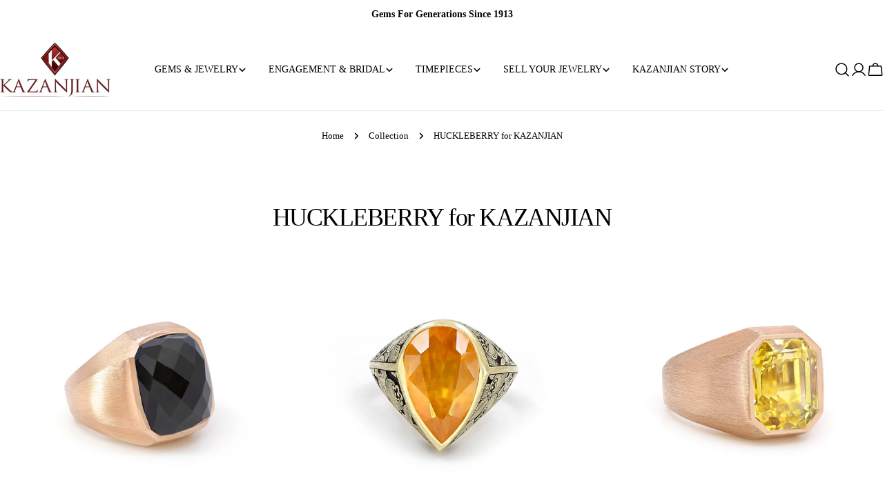

--- FILE ---
content_type: text/css
request_url: https://www.kazanjian.com/cdn/shop/t/16/assets/collection.css?v=8150663245791423281762388772
body_size: 118
content:
.collection__content{--facet-width: clamp(300px, 18vw, 330px);gap:3rem}.collection__content #FacetFiltersContainer{flex:0 0 var(--facet-width)}.collection__toolbar{background:rgb(var(--color-background));padding-block:1.2rem;margin-block-end:1.2rem}#ProductGridWrapper.show-toolbar{margin-block-start:-1.2rem}.facet-accordion-details .accordion-details__summary{padding-block:2.4rem}.facet-accordion-details .accordion-details__content{padding-bottom:2.4rem;margin-block-start:-.8rem}.facet-accordion-details .accordion-details__content--price{margin-block-start:0}.facet-accordion-details:nth-child(2) .accordion-details__summary{padding-block-start:0}.facet-accordion-details:last-child{border-bottom:0}.facet-range{-webkit-appearance:none;appearance:none;background:none;height:.4rem;vertical-align:top;margin:0}.facet-range__max{inset-block-start:0;inset-inline-start:0}.facet-range-wrapper{--range-min: 0%;--range-max: 100%;background:linear-gradient(to var(--transform-origin-end),rgb(var(--color-border)) var(--range-min),rgb(var(--color-foreground)) var(--range-min),rgb(var(--color-foreground)) var(--range-max),rgb(var(--color-border)) var(--range-max));border-radius:.125rem;height:.4rem}.facet-range__symbol{position:absolute;inset-inline-start:1.6rem}.facet-range__input{padding-inline-start:3rem;-webkit-appearance:textfield;appearance:textfield;text-align:end}.facet-range__input::-webkit-inner-spin-button,.facet-range__input::-webkit-outer-spin-button{-webkit-appearance:none;margin:0}.facet-range::-webkit-slider-thumb{-webkit-margin-before:-6px;-webkit-appearance:none;background-color:rgb(var(--color-foreground));border-radius:100%;box-shadow:none;cursor:pointer;height:16px;margin-block-start:-6px;position:relative;width:16px;z-index:1}.facet-range::-webkit-slider-runnable-track{background-color:#ccc;border:none;border-radius:2px;cursor:pointer;height:4px;width:100%}.facet-range::-moz-range-thumb{background-color:rgb(var(--color-background));border:2px solid rgb(var(--color-foreground));border-radius:100%;cursor:pointer;height:12px;width:12px}.facet-range::-moz-range-progress,.facet-range::-moz-range-track{border:none;border-radius:2px;cursor:pointer;height:4px;width:100%}.facet-range::-webkit-slider-runnable-track{background:none}.facet-range::-moz-range-progress{background-color:rgb(var(--color-foreground))}.facet-range::-moz-range-track{background-color:rgb(var(--border-color))}.facet-range::-webkit-slider-thumb{pointer-events:auto}.facet-range::-moz-range-thumb{pointer-events:auto}.facet-range::-moz-range-progress,.facet-range::-moz-range-track{background:none}@media not screen and (pointer: fine){.facet-range::-webkit-slider-thumb{height:20px;margin-block-start:-9px;width:20px}.facet-range::-moz-range-thumb{height:16px;width:16px}}.facet-remove{height:auto;font-weight:inherit;padding-inline:1.6rem;padding-block:.3rem}.facet-remove .swatch-color{--swatch-size: 1.6rem;border:0}@media (min-width: 768px){.facet-short{--icon-size: .7rem}.facet-short select{border:0;background-color:transparent;width:var(--width);padding:0;line-height:1.625;border-radius:0}.facet-short select~.icon{inset-inline-end:0}}.facet-drawer-button{height:auto;padding-inline:1.6rem;padding-block:.6rem;line-height:1.625}.facet-short-drawer{padding-block-end:2.4rem;margin-block-end:2.4rem;border-bottom:.1rem solid rgb(var(--color-border))}.facets-active{margin-block-start:-.4rem;margin-block-end:2.4rem}
/*# sourceMappingURL=/cdn/shop/t/16/assets/collection.css.map?v=8150663245791423281762388772 */


--- FILE ---
content_type: text/css
request_url: https://cdn.shopify.com/extensions/019bc61e-e0df-75dc-ad8c-8494619f160e/smart-product-filters-608/assets/globo.tree.sleek.css
body_size: 3049
content:
.theme-store-id-2821.gf-theme-version-1 #gf-tree .gf-block-title .h3,.theme-store-id-2821.gf-theme-version-1 #gf-tree .gf-block-title h3{color:rgb(var(--color-foreground))!important;font-family:var(--font-heading-family);font-size:var(--font-h4-size)!important;font-style:var(--font-heading-style);font-weight:var(--font-heading-weight)!important;letter-spacing:var(--font-heading-letter-spacing);text-transform:var(--font-heading-transform)!important}.theme-store-id-2821.gf-theme-version-1 .gf-clear,.theme-store-id-2821.gf-theme-version-1 .gf-clear-all,.theme-store-id-2821.gf-theme-version-1 .gf-form-input-inner select,.theme-store-id-2821.gf-theme-version-1 .gf-option-block ul li a,.theme-store-id-2821.gf-theme-version-1 .gf-option-block ul li a span.gf-count,.theme-store-id-2821.gf-theme-version-1 .gf-option-block ul li button,.theme-store-id-2821.gf-theme-version-1 .gf-option-block ul li button span.gf-count,.theme-store-id-2821.gf-theme-version-1 .gf-refine-toggle,.theme-store-id-2821.gf-theme-version-1 .selected-item.gf-option-label a{color:rgb(var(--color-foreground))!important;font-size:var(--font-body-size)!important}.theme-store-id-2821.gf-theme-version-1 .gf-option-block ul li a,.theme-store-id-2821.gf-theme-version-1 .gf-option-block ul li button{padding:.6rem 0}.theme-store-id-2821.gf-theme-version-1 .gf-option-block .gf-btn-show-more{margin:0}.theme-store-id-2821.gf-theme-version-1 #gf-tree .gf-filter-header .gf-close-canvas svg path,.theme-store-id-2821.gf-theme-version-1 .gf-clear svg path,.theme-store-id-2821.gf-theme-version-1 button.gf-controls-search-button svg path{fill:rgb(var(--color-foreground))}.theme-store-id-2821.gf-theme-version-1 .gf-option-block .gf-Checkbox,.theme-store-id-2821.gf-theme-version-1 .gf-option-block .gf-RadioButton{--active:rgb(var(--color-foreground));--active-inner:rgb(var(--color-background));--focus:.3rem hsla(0,0%,9%,.1);--border:rgba(var(--color-foreground),.4);--border-radius:.3rem;--border-hover:rgb(var(--color-foreground));--background:rgb(var(--color-background));border:1px solid var(--bc,var(--border));flex:0 0 auto;height:1.8rem;margin-right:.6rem;min-width:1.8rem;transition:background-color .3s,border-color .3s,box-shadow .2s;width:1.8rem}.theme-store-id-2821.gf-theme-version-1 .gf-Checkbox{border-radius:.3rem}.theme-store-id-2821.gf-theme-version-1 .checked .gf-RadioButton:before{background-color:rgb(var(--color-background));content:"";height:.7rem;left:50%;position:absolute;top:50%;transform:translate(-50%,-50%);width:.7rem}.theme-store-id-2821.gf-theme-version-1 .checked .gf-Checkbox,.theme-store-id-2821.gf-theme-version-1 .checked .gf-RadioButton{background-color:rgb(var(--color-foreground));border-color:rgb(var(--color-foreground))}.theme-store-id-2821.gf-theme-version-1 .checked .gf-Checkbox{background-image:url("data:image/svg+xml;charset=utf8,%3Csvg xmlns='http://www.w3.org/2000/svg' viewBox='0 0 20 20' class='Polaris-Icon__Svg' focusable='false' aria-hidden='true'%3E%3Cpath fill='%23ffffff' d='M8.315 13.859l-3.182-3.417a.506.506 0 0 1 0-.684l.643-.683a.437.437 0 0 1 .642 0l2.22 2.393 4.942-5.327a.436.436 0 0 1 .643 0l.643.684a.504.504 0 0 1 0 .683l-5.91 6.35a.437.437 0 0 1-.642 0'%3E%3C/path%3E%3C/svg%3E")}.theme-store-id-2821.gf-theme-version-1 .checked .gf-Checkbox:hover,.theme-store-id-2821.gf-theme-version-1 .gf-Checkbox:hover,.theme-store-id-2821.gf-theme-version-1 .gf-option-block ul li>a:hover>.gf-Checkbox,.theme-store-id-2821.gf-theme-version-1 .gf-option-block ul li>a:hover>.gf-RadioButton,.theme-store-id-2821.gf-theme-version-1 .gf-option-block ul li>button:hover>.gf-Checkbox,.theme-store-id-2821.gf-theme-version-1 .gf-option-block ul li>button:hover>.gf-RadioButton,.theme-store-id-2821.gf-theme-version-1 .gf-option-block ul li>div>a:hover>.gf-Checkbox,.theme-store-id-2821.gf-theme-version-1 .gf-option-block ul li>div>a:hover>.gf-RadioButton,.theme-store-id-2821.gf-theme-version-1 .gf-option-block ul li>div>button:hover>.gf-Checkbox,.theme-store-id-2821.gf-theme-version-1 .gf-option-block ul li>div>button:hover>.gf-RadioButton{--bc:var(--border-hover)}.theme-store-id-2821.gf-theme-version-1.gf-left #gf-tree .gf-option-block,.theme-store-id-2821.gf-theme-version-1.gf-offcanvas #gf-tree .gf-option-block{border-bottom:.1rem solid rgb(var(--color-border));padding-block:2.4rem}.theme-store-id-2821.gf-theme-version-1 .gf-option-block .gf-block-title .gf-clear{display:none}.theme-store-id-2821.gf-theme-version-1 .gf-block-content{margin-bottom:.2rem}.theme-store-id-2821.gf-theme-version-1 .gf-option-block ul.gf-option-box{padding:0 2px}.theme-store-id-2821.gf-theme-version-1.gf-left .gf-option-block .gf-block-title .h3:after,.theme-store-id-2821.gf-theme-version-1.gf-left .gf-option-block .gf-block-title h3:after,.theme-store-id-2821.gf-theme-version-1.gf-offcanvas .gf-option-block .gf-block-title .h3:after,.theme-store-id-2821.gf-theme-version-1.gf-offcanvas .gf-option-block .gf-block-title h3:after{float:right;font-weight:700}.theme-store-id-2821.gf-theme-version-1.gf-left .gf-option-block .gf-block-title .h3:before,.theme-store-id-2821.gf-theme-version-1.gf-offcanvas .gf-option-block .gf-block-title .h3:before{transform:rotate(-90deg)!important}.theme-store-id-2821.gf-theme-version-1.gf-left .gf-option-block .gf-block-title .h3:after,.theme-store-id-2821.gf-theme-version-1.gf-left .gf-option-block .gf-block-title .h3:before,.theme-store-id-2821.gf-theme-version-1.gf-offcanvas .gf-option-block .gf-block-title .h3:after,.theme-store-id-2821.gf-theme-version-1.gf-offcanvas .gf-option-block .gf-block-title .h3:before{background-color:currentColor!important;content:""!important;height:1.9px!important;margin:0!important;position:absolute!important;right:0!important;top:calc(50% - 1px)!important;transition:transform var(--animation-default)!important;width:15px!important}.theme-store-id-2821.gf-theme-version-1.gf-left .gf-option-block:not(.is-collapsed) .gf-block-title .h3:before,.theme-store-id-2821.gf-theme-version-1.gf-offcanvas .gf-option-block:not(.is-collapsed) .gf-block-title .h3:before{transform:rotate(180deg)!important}.theme-store-id-2821.gf-theme-version-1 span.gf-count{margin-left:0;opacity:.75}.theme-store-id-2821.gf-theme-version-1 #setLimit{background-image:none;cursor:pointer;font-size:var(--font-body-size)}.theme-store-id-2821.gf-theme-version-1 #setLimit,.theme-store-id-2821.gf-theme-version-1 #setLimit option{color:rgb(var(--color-foreground))}.theme-store-id-2821.gf-theme-version-1 #gf-tree .noUi-handle{background:rgb(var(--color-foreground));border:2px solid rgb(var(--color-foreground));height:16px;top:-6px;width:16px}.theme-store-id-2821.gf-theme-version-1 #gf-tree .noUi-handle.noUi-handle-lower{right:-6px}.theme-store-id-2821.gf-theme-version-1 #gf-tree .noUi-connect{background-color:rgb(var(--color-foreground));display:block}.theme-store-id-2821.gf-theme-version-1 #gf-tree .noUi-base,.theme-store-id-2821.gf-theme-version-1 #gf-tree .noUi-connects{height:4px}.theme-store-id-2821.gf-theme-version-1 #gf-tree .noUi-marker-horizontal.noUi-marker,.theme-store-id-2821.gf-theme-version-1 .content ul li:before{display:none}.theme-store-id-2821.gf-theme-version-1 .gf-option-block ul li a:hover{color:rgb(var(--color-foreground))}.theme-store-id-2821.gf-theme-version-1 .gf-block-scroll{max-height:225px}.theme-store-id-2821.gf-theme-version-1 .sort-by{background:transparent}.theme-store-id-2821.gf-theme-version-1 .gf-range-inputs input[type=text]{font-size:var(--font-body-size);padding:0 1.6rem;text-align:right}.theme-store-id-2821.gf-theme-version-1 input.gf-controls-search-input{height:44px}.theme-store-id-2821.gf-theme-version-1 .gf-range-inputs input[type=text],.theme-store-id-2821.gf-theme-version-1 input.gf-controls-search-input,.theme-store-id-2821.gf-theme-version-1 input.gf-search{background-color:rgb(var(--color-field));border:1px solid rgb(var(--color-border));border-radius:var(--inputs-radius);box-shadow:none;color:rgb(var(--color-field-text));line-height:calc(var(--buttons-height) - var(--inputs-border-width)*2);outline:none;transition:all .3s}.theme-store-id-2821.gf-theme-version-1 .gf-range-inputs input[type=text]:focus-visible,.theme-store-id-2821.gf-theme-version-1 input.gf-controls-search-input:focus-visible,.theme-store-id-2821.gf-theme-version-1 input.gf-search:focus-visible{box-shadow:0 0 0 .1rem rgb(var(--color-foreground));outline:0}.theme-store-id-2821.gf-theme-version-1 .sort-by{background-color:rgb(var(--color-background));border:.1rem solid rgb(var(--color-border));border-radius:2px;color:rgb(var(--color-field-text))}.theme-store-id-2821.gf-theme-version-1 .sort-by label{font-size:var(--font-body-size)}.theme-store-id-2821.gf-theme-version-1 #main>.element--has-section-borders:before{border-bottom:none}.theme-store-id-2821.gf-theme-version-1 #gf-grid{position:relative}.theme-store-id-2821.gf-theme-version-1 .gf-form-button-group button,.theme-store-id-2821.gf-theme-version-1.gf-left #gf-tree,.theme-store-id-2821.gf-theme-version-1.gf-left #gf-tree:not(.spf-hidden)+#gf-grid,.theme-store-id-2821.gf-theme-version-1.gf-top_one #gf-tree .sort-by,.theme-store-id-2821.gf-theme-version-1.offcanvas-open #gf-tree{background:rgb(var(--color-background))!important}.theme-store-id-2821.gf-theme-version-1 #gf-tree .globo-selected-items-wrapper .selected-item>.clear-refinements,.theme-store-id-2821.gf-theme-version-1 #gf-tree .noUi-value,.theme-store-id-2821.gf-theme-version-1 .gf-option-block ul li a,.theme-store-id-2821.gf-theme-version-1 .gf-refine-toggle-mobile,.theme-store-id-2821.gf-theme-version-1 .sort-by label,.theme-store-id-2821.gf-theme-version-1 body>#gf-tree .gf-filter-footer button,.theme-store-id-2821.gf-theme-version-1 span.gf-summary{color:rgb(var(--color-foreground))!important}.theme-store-id-2821.gf-theme-version-1 span.gf-summary,.theme-store-id-2821.gf-theme-version-1 span.gf-summary b{font-size:var(--font-body-size);font-weight:var(--font-body-weight)}.theme-store-id-2821.gf-theme-version-1 #gf_pagination_wrap .pagination>span{align-items:center;border-radius:50%;display:flex;height:4rem!important;justify-content:center;min-width:4rem}.theme-store-id-2821.gf-theme-version-1 #gf_pagination_wrap .pagination>span.current,.theme-store-id-2821.gf-theme-version-1 #gf_pagination_wrap .pagination>span.deco,.theme-store-id-2821.gf-theme-version-1 #gf_pagination_wrap .pagination>span>a{color:rgb(var(--color-foreground));font-size:var(--font-body-size);font-weight:var(--font-body-weight)}.theme-store-id-2821.gf-theme-version-1 #gf_pagination_wrap .pagination>span.current{background:rgb(var(--color-secondary-background));cursor:not-allowed}.theme-store-id-2821.gf-theme-version-1.spf-has-filter #FacetFiltersContainer,.theme-store-id-2821.gf-theme-version-1.spf-has-filter .collection__toolbar{display:none}.theme-store-id-2821.gf-theme-version-1 #globo-dropdown-sort_options{background:rgb(var(--color-background));border:.1rem solid rgb(var(--color-border))!important;border-radius:10px}.theme-store-id-2821.gf-theme-version-1 #globo-dropdown-sort_options span{font-size:var(--font-body-size)}.theme-store-id-2821.gf-theme-version-1 .globo-dropdown-custom__options span:hover{background:rgb(var(--color-foreground));color:rgb(var(--color-background))}.theme-store-id-2821.gf-theme-version-1 .sort-by:before{background-image:none!important;color:rgb(var(--color-foreground));content:"\f107";display:inline-block;font:1em/1.2 GloboIcon;text-rendering:auto;-webkit-font-smoothing:antialiased;margin-top:1rem;position:absolute;text-align:center}.theme-store-id-2821.gf-theme-version-1 .sort-by.limit-by:before,.theme-store-id-2821.gf-theme-version-1:not(.gf-offcanvas) .sort-by:before{margin-top:2rem}.theme-store-id-2821.gf-theme-version-1 .gf-option-box li ul{border-left:1px dotted rgb(var(--color-border))}.theme-store-id-2821.gf-theme-version-1 .gf-option-box ul li>div:before{border-bottom:1px dotted rgb(var(--color-border))}.theme-store-id-2821.gf-theme-version-1 .gf-option-block ul.gf-option-box li:not(.is-collapsed)>div>a+span:after,.theme-store-id-2821.gf-theme-version-1 .gf-option-block ul.gf-option-box li:not(.is-collapsed)>div>button+span:after{border-top:5px solid rgb(var(--color-foreground))}.theme-store-id-2821.gf-theme-version-1 .gf-option-block ul.gf-option-box li.is-collapsed>div>a+span:after,.theme-store-id-2821.gf-theme-version-1 .gf-option-block ul.gf-option-box li.is-collapsed>div>button+span:after{border-bottom:5px solid rgb(var(--color-foreground))}.theme-store-id-2821.gf-theme-version-1 .gf-option-block-box-rectangle.gf-option-block ul li.gf-box-rectangle button{background:rgb(var(--color-background))!important;border:1px solid rgb(var(--color-foreground))!important;border-radius:.3rem}.theme-store-id-2821.gf-theme-version-1 .gf-option-block-box-rectangle.gf-option-block ul li.gf-box-rectangle button.checked,.theme-store-id-2821.gf-theme-version-1 .gf-option-block-box-rectangle.gf-option-block ul li.gf-box-rectangle button:hover{background:rgb(var(--color-foreground))!important;border:1px solid rgb(var(--color-foreground))!important}.theme-store-id-2821.gf-theme-version-1 .gf-option-block-box-rectangle.gf-option-block ul li.gf-box-rectangle a.checked span,.theme-store-id-2821.gf-theme-version-1 .gf-option-block-box-rectangle.gf-option-block ul li.gf-box-rectangle a:hover span,.theme-store-id-2821.gf-theme-version-1 .gf-option-block-box-rectangle.gf-option-block ul li.gf-box-rectangle button.checked span,.theme-store-id-2821.gf-theme-version-1 .gf-option-block-box-rectangle.gf-option-block ul li.gf-box-rectangle button:hover span{color:rgb(var(--color-background))!important}.theme-store-id-2821.gf-theme-version-1 #gf-controls-container .sort-by.limit-by:before,.theme-store-id-2821.gf-theme-version-1 #gf-controls-container .sort-by:before,.theme-store-id-2821.gf-theme-version-1 #gf-tree .sort-by:before{align-items:center;display:flex;justify-content:center;margin:0;top:50%;transform:translateY(-50%)}.theme-store-id-2821.gf-theme-version-1.gf-left #gf-tree .globo-selected-items-wrapper .globo-selected-items{border-bottom:.1rem solid rgb(var(--color-border))}.theme-store-id-2821.gf-theme-version-1 #gf-controls-container .globo-selected-items-wrapper .selected-item>a:not(.clear-refinements):after,.theme-store-id-2821.gf-theme-version-1 #gf-controls-container .globo-selected-items-wrapper .selected-item>a:not(.clear-refinements):before,.theme-store-id-2821.gf-theme-version-1 #gf-tree>div.globo-selected-items-wrapper>div.gf-block-content.globo-selected-items>div.selected-item>a:after,.theme-store-id-2821.gf-theme-version-1 #gf-tree>div.globo-selected-items-wrapper>div.gf-block-content.globo-selected-items>div.selected-item>a:before,.theme-store-id-2821.gf-theme-version-1 .gf-refine-toggle-mobile span:after,.theme-store-id-2821.gf-theme-version-1 .gf-refine-toggle-mobile span:before,.theme-store-id-2821.gf-theme-version-1 body>#gf-tree .gf-filter-footer button:after,.theme-store-id-2821.gf-theme-version-1 body>#gf-tree .gf-filter-footer button:before,.theme-store-id-2821.gf-theme-version-1.gf-top_one #gf-tree .globo-selected-items-wrapper .selected-item>a:after,.theme-store-id-2821.gf-theme-version-1.gf-top_one #gf-tree .globo-selected-items-wrapper .selected-item>a:not(.clear-refinements):before{background-color:var(--color-button-before);bottom:-5px;content:"";font-size:0;left:-5px;position:absolute;right:-5px;top:-5px;transform:translate(-100%);transition:transform .3s cubic-bezier(.75,0,.125,1);z-index:-1}.theme-store-id-2821.gf-theme-version-1 #gf-controls-container .globo-selected-items-wrapper .selected-item>a:not(.clear-refinements):after,.theme-store-id-2821.gf-theme-version-1 #gf-tree>div.globo-selected-items-wrapper>div.gf-block-content.globo-selected-items>div.selected-item>a:after,.theme-store-id-2821.gf-theme-version-1 .gf-refine-toggle-mobile span:after,.theme-store-id-2821.gf-theme-version-1 body>#gf-tree .gf-filter-footer button:after,.theme-store-id-2821.gf-theme-version-1.gf-top_one #gf-tree .globo-selected-items-wrapper .selected-item>a:after{background-color:rgb(var(--color-button-hover-background))}.theme-store-id-2821.gf-theme-version-1 #gf-controls-container .globo-selected-items-wrapper .selected-item>a:not(.clear-refinements):hover:after,.theme-store-id-2821.gf-theme-version-1 #gf-controls-container .globo-selected-items-wrapper .selected-item>a:not(.clear-refinements):hover:before,.theme-store-id-2821.gf-theme-version-1 #gf-tree>div.globo-selected-items-wrapper>div.gf-block-content.globo-selected-items>div.selected-item>a:hover:after,.theme-store-id-2821.gf-theme-version-1 #gf-tree>div.globo-selected-items-wrapper>div.gf-block-content.globo-selected-items>div.selected-item>a:hover:before,.theme-store-id-2821.gf-theme-version-1 .gf-refine-toggle-mobile span:hover:after,.theme-store-id-2821.gf-theme-version-1 .gf-refine-toggle-mobile span:hover:before,.theme-store-id-2821.gf-theme-version-1 body>#gf-tree .gf-filter-footer button:hover:after,.theme-store-id-2821.gf-theme-version-1 body>#gf-tree .gf-filter-footer button:hover:before,.theme-store-id-2821.gf-theme-version-1.gf-top_one #gf-tree .globo-selected-items-wrapper .selected-item>a:hover:after,.theme-store-id-2821.gf-theme-version-1.gf-top_one #gf-tree .globo-selected-items-wrapper .selected-item>a:hover:before{transform:translate(0)}.theme-store-id-2821.gf-theme-version-1 #gf-controls-container .globo-selected-items-wrapper .selected-item>a:hover:after,.theme-store-id-2821.gf-theme-version-1 #gf-tree>div.globo-selected-items-wrapper>div.gf-block-content.globo-selected-items>div.selected-item>a:hover:after,.theme-store-id-2821.gf-theme-version-1 .gf-refine-toggle-mobile span:hover:after,.theme-store-id-2821.gf-theme-version-1 body>#gf-tree .gf-filter-footer button:hover:after,.theme-store-id-2821.gf-theme-version-1.gf-top_one #gf-tree .globo-selected-items-wrapper .selected-item>a:hover:after{transition-delay:.175s}.theme-store-id-2821.gf-theme-version-1 #gf-controls-container .globo-selected-items-wrapper .selected-item>a,.theme-store-id-2821.gf-theme-version-1 #gf-tree>div.globo-selected-items-wrapper>div.gf-block-content.globo-selected-items>div.selected-item>a,.theme-store-id-2821.gf-theme-version-1 body>#gf-tree .gf-filter-footer button,.theme-store-id-2821.gf-theme-version-1.gf-top_one #gf-tree .globo-selected-items-wrapper .selected-item>a{--buttons-transform-default:capitalize;background:rgb(var(--color-secondary-button));border:var(--buttons-border-width) solid rgb(var(--color-secondary-button-border));border-radius:24px;color:rgb(var(--color-secondary-button-text))!important;display:inline-flex;font-size:var(--font-body-size)!important;font-weight:var(--font-body-weight)!important;letter-spacing:var(--buttons-letter-spacing,0);overflow:hidden;padding:6px 16px;position:relative;text-transform:var(--buttons-transform,var(--buttons-transform-default));transition:all .3s;z-index:1}.theme-store-id-2821.gf-theme-version-1 #gf-controls-container .globo-selected-items-wrapper .selected-item>a:not(.clear-refinements):hover,.theme-store-id-2821.gf-theme-version-1 #gf-tree>div.globo-selected-items-wrapper>div.gf-block-content.globo-selected-items>div.selected-item>a:hover,.theme-store-id-2821.gf-theme-version-1 body>#gf-tree .gf-filter-footer button:hover,.theme-store-id-2821.gf-theme-version-1.gf-top_one #gf-tree .globo-selected-items-wrapper .selected-item>a:not(.clear-refinements):hover{--color-border:var(--color-button-hover-background);background-color:rgb(var(--color-button-hover-background));border-color:rgb(var(--color-border))!important;color:rgb(var(--color-button-hover-text))!important}.theme-store-id-2821.gf-theme-version-1 #gf-tree>div.globo-selected-items-wrapper>div.gf-block-content.globo-selected-items>div.selected-item>a>span.selected-item>strong{font-weight:var(--font-body-weight)!important}.theme-store-id-2821.gf-theme-version-1 #gf-controls-container>div>div.globo-selected-items-wrapper>ul>li>a>span.selected-item>span.hidden-xs,.theme-store-id-2821.gf-theme-version-1 #gf-tree>div.globo-selected-items-wrapper>div.gf-block-content.globo-selected-items>div.selected-item>a>span.selected-item>span,.theme-store-id-2821.gf-theme-version-1.gf-top_one #gf-tree .globo-selected-items-wrapper .selected-item>a>.selected-item>span{display:none}.theme-store-id-2821.gf-theme-version-1 #gf-controls-container>div>div.globo-selected-items-wrapper>ul>li>a>span.gf-clear,.theme-store-id-2821.gf-theme-version-1 #gf-tree>div.globo-selected-items-wrapper>div.gf-block-content.globo-selected-items>div.selected-item>a>span.gf-clear,.theme-store-id-2821.gf-theme-version-1.gf-top_one #gf-tree .globo-selected-items-wrapper .selected-item>a>.gf-clear{margin-left:1.2rem}.theme-store-id-2821.gf-theme-version-1 #gf-controls-container div.globo-selected-items-wrapper>ul>li>a>span.gf-clear>svg>path,.theme-store-id-2821.gf-theme-version-1 #gf-tree div.globo-selected-items-wrapper>ul>li>a>span.gf-clear>svg>path,.theme-store-id-2821.gf-theme-version-1 #gf-tree>div.globo-selected-items-wrapper>div.gf-block-content.globo-selected-items>div.selected-item>a>span.gf-clear svg path{fill:rgb(var(--color-secondary-button-text))!important;transition:al .3s cubic-bezier(.75,0,.125,1)}.theme-store-id-2821.gf-theme-version-1 #gf-controls-container div.globo-selected-items-wrapper>ul>li>a:hover>span.gf-clear>svg>path,.theme-store-id-2821.gf-theme-version-1 #gf-tree div.globo-selected-items-wrapper>ul>li>a:hover>span.gf-clear>svg>path,.theme-store-id-2821.gf-theme-version-1 #gf-tree>div.globo-selected-items-wrapper>div.gf-block-content.globo-selected-items>div.selected-item>a:hover>span.gf-clear svg path{fill:rgb(var(--color-button-hover-text))!important}.theme-store-id-2821.gf-theme-version-1 #gf-tree .selected-item.gf-option-label{display:inline-flex;margin-bottom:10px;margin-right:10px;width:auto}.theme-store-id-2821.gf-theme-version-1 #gf-controls-container .globo-selected-items-wrapper .selected-item>a.clear-refinements,.theme-store-id-2821.gf-theme-version-1 .gf-refine-toggle,.theme-store-id-2821.gf-theme-version-1.gf-top_one #gf-tree .globo-selected-items-wrapper .selected-item>a.clear-refinements{background:transparent!important;border-color:transparent!important;border-radius:0;font-size:calc(var(--font-body-size)*.9)!important;margin:0 5px;padding:6px 0;position:relative;transition:opacity .2s ease-in-out}.theme-store-id-2821.gf-theme-version-1 #gf-controls-container .globo-selected-items-wrapper .selected-item>a.clear-refinements:after,.theme-store-id-2821.gf-theme-version-1 .gf-refine-toggle:after,.theme-store-id-2821.gf-theme-version-1.gf-top_one #gf-tree .globo-selected-items-wrapper .selected-item>a.clear-refinements:after{background:currentColor;bottom:.7rem;content:"";height:1px;inset-inline-start:0;position:absolute;top:unset;transform:scaleX(1);transform-origin:var(--transform-origin-end);width:100%}.theme-store-id-2821.gf-theme-version-1 #gf-controls-container .globo-selected-items-wrapper .selected-item>a.clear-refinements:hover:after,.theme-store-id-2821.gf-theme-version-1 .gf-refine-toggle:hover:after,.theme-store-id-2821.gf-theme-version-1.gf-top_one #gf-tree .globo-selected-items-wrapper .selected-item>a.clear-refinements:hover:after{animation:text-underlined .6s;transform:scaleX(1);transform-origin:var(--transform-origin-start)}@keyframes text-underlined{0%{transform:scaleX(1);transform-origin:var(--transform-origin-end)}50%{transform:scaleX(0);transform-origin:var(--transform-origin-end)}51%{transform-origin:var(--transform-origin-start)}to{transform:scaleX(1)}}.theme-store-id-2821.gf-theme-version-1 .gf-refine-toggle-mobile span{font-size:var(--font-body-size);font-weight:var(--font-button-weight);height:40px;letter-spacing:var(--buttons-letter-spacing,0);overflow:hidden;padding:0 16px;position:relative;text-transform:var(--buttons-transform,var(--buttons-transform-default));z-index:1}.theme-store-id-2821.gf-theme-version-1 .gf-refine-toggle-mobile{background:rgb(var(--color-secondary-button))!important;border-color:rgb(var(--color-secondary-button-border));border-radius:var(--buttons-radius,0);color:rgb(var(--color-secondary-button-text))!important;overflow:hidden}.theme-store-id-2821.gf-theme-version-1 .gf-refine-toggle-mobile span:hover{background-color:rgb(var(--color-button-hover-background));border-color:rgb(var(--color-border))!important;color:rgb(var(--color-button-hover-text))!important}.theme-store-id-2821.gf-theme-version-1 #gf-controls-container .gf-refine-toggle-mobile,.theme-store-id-2821.gf-theme-version-1 #gf-tree .gf-refine-toggle-mobile{border:.1rem solid var(--color-button-hover-background)!important}.theme-store-id-2821.gf-theme-version-1 body>#gf-tree .gf-filter-footer button{border:.1rem solid rgb(var(--color-border))!important;border-radius:var(--buttons-radius,0)}.theme-store-id-2821.gf-theme-version-1 #gf-tree .rounded{border-radius:0}.theme-store-id-2821.gf-theme-version-1 body>#gf-tree .gf-filter-footer{border-top:none;padding:2rem 0 0;padding-block-end:2rem}.theme-store-id-2821.gf-theme-version-1 body>#gf-tree .gf-filter-footer button{background:rgb(var(--color-button));color:rgb(var(--color-button-text))!important;height:var(--buttons-height)}.theme-store-id-2821.gf-theme-version-1 body>#gf-tree .gf-filter-footer button,.theme-store-id-2821.gf-theme-version-1 body>#gf-tree .gf-filter-footer button b{font-size:var(--font-body-size);font-weight:var(--font-button-weight)}.theme-store-id-2821.gf-theme-version-1 .gf-close-canvas{transition:transform .3s}.theme-store-id-2821.gf-theme-version-1 .gf-close-canvas:hover{transform:rotate(180deg)}.theme-store-id-2821.gf-theme-version-1 #gf_pagination_wrap button.gf-loadmore-btn{--color-border:var(--color-button);background:rgb(var(--color-button));border:0;border-radius:var(--buttons-radius,0);color:rgb(var(--color-button-text));font-family:var(--font-button-family);font-size:var(--font-body-size);font-weight:var(--font-button-weight);height:var(--buttons-height);letter-spacing:var(--buttons-letter-spacing,0);line-height:30px;padding:0 var(--buttons-padding);text-transform:var(--buttons-transform,var(--buttons-transform-default))}@media (max-width:768px){.theme-store-id-2821.gf-theme-version-1 #gf-tree .gf-block-title .h3,.theme-store-id-2821.gf-theme-version-1 #gf-tree .gf-block-title h3{font-size:calc(var(--font-heading-mobile-scale)*var(--font-h4-size))!important}.theme-store-id-2821.gf-theme-version-1 .sort-by{border:none}.theme-store-id-2821.gf-theme-version-1 .gf-refine-toggle-mobile span{display:flex;justify-content:center}.theme-store-id-2821.gf-theme-version-1 .gf-actions{justify-content:space-between}.theme-store-id-2821.gf-theme-version-1 #gf-tree{padding:0 2rem!important;transition:all .6s cubic-bezier(.7,0,.2,1)}.theme-store-id-2821.gf-theme-version-1 body>#gf-tree .gf-filter-contents{margin-right:-1.9rem;padding-right:1.9rem}.theme-store-id-2821.gf-theme-version-1 body>#gf-tree .gf-filter-header{border-bottom:none!important;padding:2rem 0 .8rem}.theme-store-id-2821.gf-theme-version-1 body>#gf-tree .gf-filter-header>div.gf-filter-heading{font-size:calc(var(--font-heading-mobile-scale)*var(--font-h3-size));font-weight:var(--font-heading-weight);letter-spacing:var(--font-heading-letter-spacing);line-height:calc(1 + .3572/max(1, var(--font-heading-scale)));text-transform:var(--font-heading-transform)}.theme-store-id-2821.gf-theme-version-1 #gf-tree .globo-selected-items-wrapper .gf-block-title .h3{visibility:hidden}.theme-store-id-2821.gf-theme-version-1 body>#gf-tree .globo-selected-items-wrapper>.globo-selected-items{border-bottom:.1rem solid rgb(var(--color-border));padding:1.5rem 0!important}.theme-store-id-2821.gf-theme-version-1 #gf-tree .gf-option-block{padding:2.4rem 0!important}}@media (max-width:380px){.theme-store-id-2821.gf-theme-version-1 .gf-filter-selection,.theme-store-id-2821.gf-theme-version-1 .gf-filter-trigger{flex:1 1 50%;max-width:50%!important}.theme-store-id-2821.gf-theme-version-1 .gf-filter-trigger{max-width:fit-content!important}.theme-store-id-2821.gf-theme-version-1 #gf-tree{left:-100%;width:100%!important}.theme-store-id-2821.gf-theme-version-1.offcanvas-open #gf-tree{left:0!important}}@media (min-width:769px){.theme-store-id-2821.gf-theme-version-1.gf-left .sort-by,.theme-store-id-2821.gf-theme-version-1.gf-offcanvas .sort-by{border-color:transparent!important}.theme-store-id-2821.gf-theme-version-1.gf-left #gf-tree{width:var(--facet-width)}.theme-store-id-2821.gf-theme-version-1.gf-left #gf-tree:not(.spf-hidden)+#gf-grid{width:calc(100% - var(--facet-width))}.theme-store-id-2821.gf-theme-version-1 #setLimit option,.theme-store-id-2821.gf-theme-version-1.gf-top_one #gf-tree .gf-filter-contents-inner,.theme-store-id-2821.gf-theme-version-1.gf-top_one .gf-block-content,.theme-store-id-2821.gf-theme-version-1.gf-top_one .gf-filter-contents .gf-option-block .gf-block-title .h3,.theme-store-id-2821.gf-theme-version-1.gf-top_one .gf-filter-contents .gf-option-block .gf-block-title h3{background:rgb(var(--color-background))}.theme-store-id-2821.gf-theme-version-1.gf-top_one #gf-tree{border-bottom:.1rem solid rgb(var(--color-border))}.theme-store-id-2821.gf-theme-version-1.gf-top_one .gf-filter-contents:not(.gf-grid--4-col) .gf-option-block .gf-block-title .h3,.theme-store-id-2821.gf-theme-version-1.gf-top_one .gf-filter-contents:not(.gf-grid--4-col) .gf-option-block .gf-block-title h3{border:none;padding-left:0;padding-right:2.5rem}.theme-store-id-2821.gf-theme-version-1.gf-top_one .gf-filter-contents.gf-grid--4-col .gf-filter-contents-inner,.theme-store-id-2821.gf-theme-version-1.gf-top_one .gf-filter-contents:not(.gf-grid--4-col) .gf-block-content{border:.1rem solid rgb(var(--color-border));border-radius:2rem}.theme-store-id-2821.gf-theme-version-1.gf-top_one .sort-by{border:none!important}.theme-store-id-2821.gf-theme-version-1.gf-top_one .sort-by label{font-weight:var(--font-body-weight-bolder);text-transform:none!important}.theme-store-id-2821.gf-theme-version-1.gf-top_one #gf-tree .sort-by label span{font-weight:400;margin-left:1.2rem}.theme-store-id-2821.gf-theme-version-1.gf-left .sort-by:not(.limit-by):before,.theme-store-id-2821.gf-theme-version-1.gf-top_one .sort-by:not(.limit-by):before{background-size:1.8rem!important;height:100%;position:absolute;top:0}.theme-store-id-2821.gf-theme-version-1.gf-offcanvas #gf-tree{left:-46rem;padding:0 2rem!important;transition:all .6s cubic-bezier(.7,0,.2,1);width:46rem!important}.theme-store-id-2821.gf-theme-version-1.gf-offcanvas.offcanvas-open #gf-tree{left:0!important}.theme-store-id-2821.gf-theme-version-1.gf-offcanvas body>#gf-tree .gf-filter-contents{margin-right:-1.9rem;padding-right:1.9rem}.theme-store-id-2821.gf-theme-version-1.gf-offcanvas body>#gf-tree .gf-filter-header{border-bottom:none!important;padding:2rem 0 .8rem}.theme-store-id-2821.gf-theme-version-1.gf-offcanvas body>#gf-tree .gf-filter-header>div.gf-filter-heading{font-size:var(--font-h3-size);font-weight:var(--font-heading-weight);letter-spacing:var(--font-heading-letter-spacing);line-height:calc(1 + .3572/max(1, var(--font-heading-scale)));text-transform:var(--font-heading-transform)}.theme-store-id-2821.gf-theme-version-1:not(.gf-left) #gf-tree .globo-selected-items-wrapper .gf-block-title .h3{visibility:hidden}.theme-store-id-2821.gf-theme-version-1.gf-offcanvas body>#gf-tree .globo-selected-items-wrapper>.globo-selected-items{border-bottom:.1rem solid rgb(var(--color-border));padding:1.5rem 0!important}.theme-store-id-2821.gf-theme-version-1.gf-offcanvas #gf-tree .gf-option-block{padding:2.4rem 0!important}}

--- FILE ---
content_type: text/plain;charset=UTF-8, text/javascript
request_url: https://app.accessibilityspark.com/sessions?shop=kazanjian-2.myshopify.com
body_size: -85
content:
// 1768762412637 | kazanjian-2.myshopify.com | null | undefined